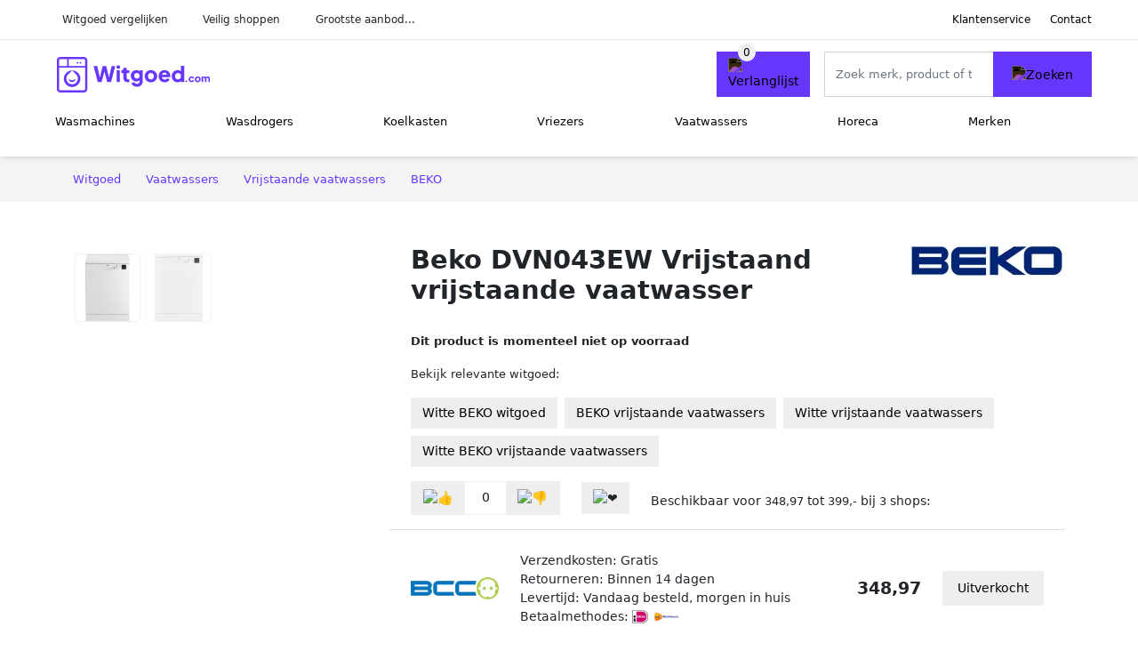

--- FILE ---
content_type: text/html; charset=UTF-8
request_url: https://witgoed.com/product/beko-vaatwasser-dvn043ew-5-96
body_size: 7660
content:
<!DOCTYPE html>
<html lang="nl-NL">
<head>
    <meta charset="UTF-8">

    <link rel="dns-prefetch" href="https://www.googletagmanager.com">
    <link rel="dns-prefetch" href="https://www.google-analytics.com">
    <link rel="dns-prefetch" href="https://fonts.gstatic.com">
    <link rel="preload" href="https://wct-2.com/wct.js" as="script">
    <link rel="preconnect" href="https://www.googletagmanager.com">
    <link rel="preconnect" href="https://www.google-analytics.com">

    <meta http-equiv="X-UA-Compatible" content="IE=edge">
    <meta name="viewport" content="width=device-width, initial-scale=1.0, minimum-scale=1.0, maximum-scale=5.0, user-scalable=yes">
    <title>Beko DVN043EW Vrijstaand vrijstaande vaatwasser - Witgoed.com</title>
    <meta name="robots" content="index,follow">
    <link rel="icon" href="/favicon.ico">

    
	<meta name="description" content="De vrijstaande vaatwasser DVN043EW van Beko met ruimte voor 13 couverts is een prima toevoeging aan je keuken. Stel het programma uit tot een later…">
	<link rel="canonical" href="https://witgoed.com/product/beko-vaatwasser-dvn043ew-5-96">
    <link rel="stylesheet" type="text/css" href="/resources/css/app.css?v=3.1.1" media="all" />
    
    <link rel="stylesheet" href="/resources/css/products.css?v=3.1.1">
        <link rel="dns-prefetch" href="https://www.googletagmanager.com">
        <script>
            (function(w, d, s, l, i) {
                w[l] = w[l] || [];
                w[l].push({
                    'gtm.start': new Date().getTime(),
                    event: 'gtm.js'
                });
                var f = d.getElementsByTagName(s)[0],
                    j = d.createElement(s),
                    dl = l != 'dataLayer' ? '&l=' + l : '';
                j.async = true;
                j.src =
                    'https://www.googletagmanager.com/gtm.js?id=' + i + dl;
                f.parentNode.insertBefore(j, f);
            })(window, document, 'script', 'dataLayer', 'GTM-TPSTLFB');
        </script>
    
    <style>
         :root {
            --primary: 103, 55, 255;
            --primary-dark-theme: 181, 133, 255;
            --link-dark-theme: 181, 133, 255;
        }
    </style>

    

    <script type="text/javascript">
        (function(w, c, t, u) {
            w._wct = w._wct || {};
            w._wct = u;
            var s = c.createElement(t);
            s.type = 'text/javascript';
            s.async = true;
            s.src = 'https://wct-2.com/wct.js';
            var r = c.getElementsByTagName(t)[0];
            r.parentNode.insertBefore(s, r);
        }(window, document, 'script', {
            'uid': 'cVaViC',
            'google_tracking_id': '',
            'proxy': 'https://wct-2.com'
        }));
    </script>

    <meta property="og:title" content="Beko DVN043EW Vrijstaand vrijstaande vaatwasser…" />
    <meta property="og:description" content="De vrijstaande vaatwasser DVN043EW van Beko met ruimte voor 13…" />
        <meta property="og:site_name" content="Witgoed.com" />
    <meta property="og:url" content="https://witgoed.com/product/beko-vaatwasser-dvn043ew-5-96" />

    
    <base href="https://witgoed.com/">
</head>

<body class="v3 site-appliance page-product ">
    <noscript><iframe src="https://www.googletagmanager.com/ns.html?id=GTM-TPSTLFB" height="0" width="0" style="display:none;visibility:hidden"></iframe></noscript>    <div class="navbar d-none d-lg-flex navbar-expand-lg" id="navbar-top">
        <div class="container-fluid">
            <ul class="navbar-nav ul-checks">
                
                                <li class="nav-item">Witgoed vergelijken</li>
                                <li class="nav-item">Veilig  shoppen</li>
                                <li class="nav-item">Grootste aanbod...</li>            </ul>
            <ul class="navbar-nav ms-auto">
                <li class="nav-item"><a rel="nofollow" class="nav-link" href="/klantenservice">Klantenservice</a></li>
                <li class="nav-item"><a rel="nofollow" class="nav-link" href="/klantenservice/contact">Contact</a></li>
                            </ul>
        </div>
    </div>

    <nav class="navbar navbar-expand-lg navbar-light" id="navbar-main">
        <div class="container-fluid">
            <button id="menu-toggler" class="navbar-toggler" type="button" aria-label="Toggle navigation">
                <span class="navbar-toggler-icon"></span>
            </button>
            <a class="navbar-brand" href="https://witgoed.com/">
                <img src="/resources/img/witgoed-logo.svg" alt="Witgoed.com" class="img-fluid" width="196px" height="30px">            </a>
                            <span class="btn btn-primary me-3 btn-wishlist mobile" data-route="/verlanglijst" title="Verlanglijst">
                    <img src="/resources/img/fas/heart.svg" alt="Verlanglijst" class="icon invert">
                </span>
                        <div class="collapse navbar-collapse" id="navbar-menu">
                <ul class="navbar-nav me-auto my-2 my-lg-0 navbar-nav-scroll">
                    <li class="nav-item dropdown"><a class="nav-link" href="/wasmachines" >Wasmachines</a>            <button class="nav-link dropdown-toggle btn btn-light" role="button" data-bs-toggle="dropdown" aria-expanded="false">
                <img src="/resources/img/far/chevron-down.svg" alt="⬇️" class="icon">
            </button>

                            <ul id="dropdown-master1" class="dropdown-menu full-width-dropdown p-0">
                    <div class="container d-flex d-md-block h-100">
                        <ul style="columns: 4;">
                            <li><a href="bovenlader-wasmachines">Bovenlader wasmachines</a></li><li><a href="voorlader-wasmachines">Voorlader wasmachines</a></li><li><a href="was-droogcombinaties">Was-droogcombinaties</a></li>                        </ul>
                    </div>
                </ul>
                </li><li class="nav-item dropdown"><a class="nav-link" href="/wasdrogers" >Wasdrogers</a>            <button class="nav-link dropdown-toggle btn btn-light" role="button" data-bs-toggle="dropdown" aria-expanded="false">
                <img src="/resources/img/far/chevron-down.svg" alt="⬇️" class="icon">
            </button>

                            <ul id="dropdown-master2" class="dropdown-menu full-width-dropdown p-0">
                    <div class="container d-flex d-md-block h-100">
                        <ul style="columns: 4;">
                            <li><a href="afvoerdrogers">Afvoerdrogers</a></li><li><a href="condensdrogers">Condensdrogers</a></li><li><a href="droogkasten">Droogkasten</a></li><li><a href="warmtepompdrogers">Warmtepompdrogers</a></li>                        </ul>
                    </div>
                </ul>
                </li><li class="nav-item dropdown"><a class="nav-link" href="/koelkasten" >Koelkasten</a>            <button class="nav-link dropdown-toggle btn btn-light" role="button" data-bs-toggle="dropdown" aria-expanded="false">
                <img src="/resources/img/far/chevron-down.svg" alt="⬇️" class="icon">
            </button>

                            <ul id="dropdown-master3" class="dropdown-menu full-width-dropdown p-0">
                    <div class="container d-flex d-md-block h-100">
                        <ul style="columns: 4;">
                            <li><a href="amerikaanse-koelkasten">Amerikaanse koelkasten</a></li><li><a href="inbouw-koelkasten">Inbouw koelkasten</a></li><li><a href="kastmodel-koelkasten">Kastmodel koelkasten</a></li><li><a href="koel-vriescombinaties">Koel vriescombinaties</a></li><li><a href="koelboxen">Koelboxen</a></li><li><a href="koelkasten-met-vriesvak">Koelkasten met vriesvak</a></li><li><a href="mini-koelkasten">Mini koelkasten</a></li><li><a href="tafelmodel-koelkasten">Tafelmodel koelkasten</a></li><li><a href="vrijstaande-koelkasten">Vrijstaande koelkasten</a></li><li><a href="wijnkoelkasten">Wijnkoelkasten</a></li>                        </ul>
                    </div>
                </ul>
                </li><li class="nav-item dropdown"><a class="nav-link" href="/vriezers" >Vriezers</a>            <button class="nav-link dropdown-toggle btn btn-light" role="button" data-bs-toggle="dropdown" aria-expanded="false">
                <img src="/resources/img/far/chevron-down.svg" alt="⬇️" class="icon">
            </button>

                            <ul id="dropdown-master4" class="dropdown-menu full-width-dropdown p-0">
                    <div class="container d-flex d-md-block h-100">
                        <ul style="columns: 4;">
                            <li><a href="inbouw-vriezers">Inbouw vriezers</a></li><li><a href="mini-vriezers">Mini vriezers</a></li><li><a href="onderbouw-vriezers">Onderbouw vriezers</a></li><li><a href="tafelmodel-vriezers">Tafelmodel vriezers</a></li><li><a href="vrieskasten">Vrieskasten</a></li><li><a href="vrieskisten">Vrieskisten</a></li>                        </ul>
                    </div>
                </ul>
                </li><li class="nav-item dropdown"><a class="nav-link" href="/vaatwassers" >Vaatwassers</a>            <button class="nav-link dropdown-toggle btn btn-light" role="button" data-bs-toggle="dropdown" aria-expanded="false">
                <img src="/resources/img/far/chevron-down.svg" alt="⬇️" class="icon">
            </button>

                            <ul id="dropdown-master5" class="dropdown-menu full-width-dropdown p-0">
                    <div class="container d-flex d-md-block h-100">
                        <ul style="columns: 4;">
                            <li><a href="inbouw-vaatwassers">Inbouw vaatwassers</a></li><li><a href="vaatwassers-onderbouw">Vaatwassers onderbouw</a></li><li><a href="vrijstaande-vaatwassers">Vrijstaande vaatwassers</a></li>                        </ul>
                    </div>
                </ul>
                </li><li class="nav-item dropdown"><a class="nav-link" href="/horeca" >Horeca</a>            <button class="nav-link dropdown-toggle btn btn-light" role="button" data-bs-toggle="dropdown" aria-expanded="false">
                <img src="/resources/img/far/chevron-down.svg" alt="⬇️" class="icon">
            </button>

                            <ul id="dropdown-master6" class="dropdown-menu full-width-dropdown p-0">
                    <div class="container d-flex d-md-block h-100">
                        <ul style="columns: 4;">
                            <li><a href="barkoeling">Barkoeling</a></li><li><a href="bovenlader-koelkasten">Bovenlader koelkasten</a></li><li><a href="glasdeur-koelkasten">Glasdeur koelkasten</a></li><li><a href="horeca-koelkasten">Horeca koelkasten</a></li><li><a href="horeca-vrieskasten">Horeca vrieskasten</a></li><li><a href="koelvitrines">Koelvitrines</a></li><li><a href="koelwerkbanken">Koelwerkbanken</a></li><li><a href="saladettes">Saladettes</a></li><li><a href="schepijsvitrines">Schepijsvitrines</a></li><li><a href="vrieswerkbanken">Vrieswerkbanken</a></li><li><a href="warmhoudkasten">Warmhoudkasten</a></li>                        </ul>
                    </div>
                </ul>
                </li><li class="nav-item "><a class="nav-link" href="/merken" >Merken</a></li>                </ul>

                                    <form id="searchbox" class="position-relative d-none d-lg-flex" method="GET" action="/zoeken">
                                                                        <span class="btn btn-primary me-3 btn-wishlist" data-route="/verlanglijst" title="Verlanglijst">
                            <img src="/resources/img/fas/heart.svg" alt="Verlanglijst" class="icon invert">
                        </span>
                        <div class="input-group input-group-border">
                                                        <input class="form-control main-search" type="search" name="q" autocomplete="off" placeholder="Zoek merk, product of trefwoord.." aria-label="Search" value="">
                            <button class="btn btn-primary" type="submit"><img src="/resources/img/fas/search.svg" alt="Zoeken" class="icon invert"></button>
                        </div>
                    </form>
                            </div>

        </div>
        <div id="navbar-full" class="container-fluid"></div>
    </nav>

    <form id="menu-searchbar" class="position-relative d-block d-lg-none p-2" method="GET" action="/zoeken">
        <div class="input-group mt-1">
            <input class="form-control main-search" type="search" name="q" autocomplete="off" placeholder="Zoek merk, product of trefwoord.." aria-label="Search" value="">
            <button class="btn btn-primary" type="submit"><img src="/resources/img/fas/search.svg" alt="Zoeken" class="icon invert"></button>
        </div>
    </form><section class="section-breadcrumb">
    <div class="container">
        <nav aria-label="breadcrumb">
            <ol class="breadcrumb" itemscope itemtype="http://schema.org/BreadcrumbList">
                <li itemprop="itemListElement" itemscope itemtype="http://schema.org/ListItem" class="breadcrumb-item"><a itemprop="item" href="/"><span itemprop="name">Witgoed</span><meta itemprop="position" content="1"></a></li>
<li itemprop="itemListElement" itemscope itemtype="http://schema.org/ListItem" class="breadcrumb-item"><a itemprop="item" href="vaatwassers"><span itemprop="name">Vaatwassers</span><meta itemprop="position" content="2"></a></li>
<li itemprop="itemListElement" itemscope itemtype="http://schema.org/ListItem" class="breadcrumb-item"><a itemprop="item" href="vrijstaande-vaatwassers"><span itemprop="name">Vrijstaande vaatwassers</span><meta itemprop="position" content="3"></a></li>
<li itemprop="itemListElement" itemscope itemtype="http://schema.org/ListItem" class="breadcrumb-item"><a itemprop="item" href="beko"><span itemprop="name">BEKO</span><meta itemprop="position" content="4"></a></li>
            </ol>
        </nav>
    </div>
</section>
<div itemscope itemtype=" http://schema.org/Product">
 <link itemprop="itemCondition" href="http://schema.org/NewCondition" />

 <section class="container section-product-detail mt-1 mt-lg-5">
 <div class="row">
 <div class="col-lg-4 col-sm-12 mb-1 mb-lg-5">
 <div class="product-sliders">
 <div class="product-slider">
 <picture class="img-fluid slide active" ss-max="595"><source media="(min-width: 0px) and (max-width: 412px)" srcset="/images/products/bcc/beko-vaatwasser-dvn043ew-96.jpg?width=330 1x, /images/products/bcc/beko-vaatwasser-dvn043ew-96.jpg?width=390 2x"><source media="(min-width: 412px) and (max-width: 480px)" srcset="/images/products/bcc/beko-vaatwasser-dvn043ew-96.jpg?width=360 1x, /images/products/bcc/beko-vaatwasser-dvn043ew-96.jpg?width=460 2x"><source media="(min-width: 480px)" srcset="/images/products/bcc/beko-vaatwasser-dvn043ew-96.jpg?width=400 1x, /images/products/bcc/beko-vaatwasser-dvn043ew-96.jpg?width=595 2x"><img width="190" height="250" src="/images/products/bcc/beko-vaatwasser-dvn043ew-96.jpg" alt="Beko DVN043EW Vrijstaand vrijstaande vaatwasser - Foto 1" loading="eager"></picture><picture class="img-fluid slide " ss-max="574"><source media="(min-width: 0px) and (max-width: 412px)" srcset="/images/products/coolblue/beko-dvn043ew-vrijstaand-vrijstaande-vaatwasser-529.jpg?width=330 1x, /images/products/coolblue/beko-dvn043ew-vrijstaand-vrijstaande-vaatwasser-529.jpg?width=390 2x"><source media="(min-width: 412px) and (max-width: 480px)" srcset="/images/products/coolblue/beko-dvn043ew-vrijstaand-vrijstaande-vaatwasser-529.jpg?width=360 1x, /images/products/coolblue/beko-dvn043ew-vrijstaand-vrijstaande-vaatwasser-529.jpg?width=460 2x"><source media="(min-width: 480px)" srcset="/images/products/coolblue/beko-dvn043ew-vrijstaand-vrijstaande-vaatwasser-529.jpg?width=400 1x, /images/products/coolblue/beko-dvn043ew-vrijstaand-vrijstaande-vaatwasser-529.jpg?width=574 2x"><img width="190" height="250" src="/images/products/coolblue/beko-dvn043ew-vrijstaand-vrijstaande-vaatwasser-529.jpg" alt="Beko DVN043EW Vrijstaand vrijstaande vaatwasser - Foto 2" loading="lazy"></picture> <button type="button" class="btn btn-light btn-slide-prev"><img class="icon" src="/resources/img/fas/chevron-left.svg" alt="⬅️"></button><button type="button" class="btn btn-light btn-slide-next"><img class="icon" src="/resources/img/fas/chevron-right.svg" alt="➡️"></button> <button type="button" class="btn btn-light btn-slide-fullscreen">
 <img class="icon" src="/resources/img/fas/search.svg" alt="Fullscreen openen">
 <img class="icon" src="/resources/img/fas/xmark-large.svg" alt="Fullscreen sluiten">
 </button>
 </div>
 <div class="product-slider-thumbs"><picture class="img-fluid slide active" ss-max="595"><source media="(min-width: 0px)" srcset="/images/products/bcc/beko-vaatwasser-dvn043ew-96.jpg?width=90 1x, /images/products/bcc/beko-vaatwasser-dvn043ew-96.jpg?width=180 2x"><img width="190" height="250" src="/images/products/bcc/beko-vaatwasser-dvn043ew-96.jpg" alt="Beko DVN043EW Vrijstaand vrijstaande vaatwasser - Thumbnail 1"></picture><picture class="img-fluid slide " ss-max="574"><source media="(min-width: 0px)" srcset="/images/products/coolblue/beko-dvn043ew-vrijstaand-vrijstaande-vaatwasser-529.jpg?width=90 1x, /images/products/coolblue/beko-dvn043ew-vrijstaand-vrijstaande-vaatwasser-529.jpg?width=180 2x"><img width="190" height="250" src="/images/products/coolblue/beko-dvn043ew-vrijstaand-vrijstaande-vaatwasser-529.jpg" alt="Beko DVN043EW Vrijstaand vrijstaande vaatwasser - Thumbnail 2"></picture></div> </div>
 </div>
 <div class="col-lg-8 col-sm-12 mb-3 mb-lg-5">
 <div class="row">
 <div class="col">
 <h1 itemprop="name">Beko DVN043EW Vrijstaand vrijstaande vaatwasser</h1>
 </div>
 <div class="col-12 col-lg-auto">
 
 <a href="/beko">
 <img width="175" height="100" src="/images/brands/beko-logo.jpg?long=175" alt="BEKO logo" class="product-brand-logo">
 </a>
 </div>
 </div>

 <br><p><strong>Dit product is momenteel niet op voorraad</strong></p><p>Bekijk relevante witgoed:</p><a class="btn btn-light mb-2 me-2" href="/beko?color=wit">Witte BEKO witgoed</a><a class="btn btn-light mb-2 me-2" href="/beko/vrijstaande-vaatwassers">BEKO vrijstaande vaatwassers</a><a class="btn btn-light mb-2 me-2" href="/vrijstaande-vaatwassers?color=wit">Witte vrijstaande vaatwassers</a><a class="btn btn-light mb-2 me-2" href="/beko/vrijstaande-vaatwassers?color=wit">Witte BEKO vrijstaande vaatwassers</a><div itemprop="offers" itemscope itemtype="https://schema.org/AggregateOffer"><div class="row align-items-center mt-2">
 <div class="col-auto">
 <div class="input-group input-group-votes">
 <button type="button" title="Omhoog stemmen" class="btn btn-light" data-id="5-96" data-selected="false" data-vote-up>
 <img class="icon" src="/resources/img/fas/thumbs-up.svg" alt="👍">
 </button>
 <div class="input-group-text" data-vote-sum>0</div>
 <button type="button" title="Omlaag stemmen" class="btn btn-light" data-id="5-96" data-selected="false" data-vote-down>
 <img class="icon" src="/resources/img/fas/thumbs-down.svg" alt="👎">
 </button>
 </div>
 </div>
 <div class="col-auto">
 <button type="button" title="Toevoegen aan verlanglijst" class="btn btn-heart" data-id="5-96" data-wishlist-listener>
 <img class="icon" src="/resources/img/fas/heart.svg" alt="❤️">
 </button>
 </div><div class="col-auto mt-2 mt-mb-0">Beschikbaar voor <span itemprop="lowPrice" itemtype="number" content="348.97">348,97</span> tot <span itemprop="highPrice" itemtype="number" content="399.00">399,-</span> bij <span itemprop="offerCount" itemtype="number">3</span> shops:<meta itemprop="priceCurrency" content="EUR"/></div> <div class="row row-shop gx-2 gx-sm-4" data-load="[base64]" itemprop="offers" itemscope itemtype="https://schema.org/Offer">
 <link itemprop="availability" href="https://schema.org/OutOfStock" />
 <link itemprop="itemCondition" href="http://schema.org/NewCondition" />
 <meta itemprop="priceCurrency" content="EUR" />

 <div class="col col-sm-3 col-md-2 col-lg-2 ps-logo" itemprop="seller" itemscope="itemscope" itemtype="http://schema.org/Organization">
 <img width=" 125" height="125" loading="lazy" src="/images/shops/bcc-logo.png?long=125" alt="BCC" itemprop="logo">
 <meta itemprop="name" content="BCC" />
 </div>
 <div class="col ps-details">
 <div class="ps-shipping">
 Verzendkosten: Gratis </div>
 <div class="ps-retour">
 Retourneren: Binnen 14 dagen </div>
 <div class="ps-delivery">
 Levertijd: Vandaag besteld, morgen in huis </div>
 <div class="ps-payment">
 Betaalmethodes:
 <img loading="lazy" class="img-fluid" 
 width="18" height="15"
 src="/resources/img/payment/ideal.png" 
 alt="iDEAL"><img loading="lazy" class="img-fluid" 
 width="27" height="15"
 src="/resources/img/payment/rembours.png" 
 alt="Rembours"> </div>
 </div>

 <div class="col-auto ps-prices">
 <span class="price" itemprop="price" content="348.97">348,97</span>
 </div>
 <div class="col-auto ps-button">
 <button class="btn btn-lg btn-light product-button">Uitverkocht</button> </div>
 </div>
 <div class="row row-shop gx-2 gx-sm-4" data-load="[base64]" itemprop="offers" itemscope itemtype="https://schema.org/Offer">
 <link itemprop="availability" href="https://schema.org/OutOfStock" />
 <link itemprop="itemCondition" href="http://schema.org/NewCondition" />
 <meta itemprop="priceCurrency" content="EUR" />

 <div class="col col-sm-3 col-md-2 col-lg-2 ps-logo" itemprop="seller" itemscope="itemscope" itemtype="http://schema.org/Organization">
 <img width=" 125" height="125" loading="lazy" src="/images/shops/bolcom-logo.jpg?long=125" alt="Bol.com" itemprop="logo">
 <meta itemprop="name" content="Bol.com" />
 </div>
 <div class="col ps-details">
 <div class="ps-shipping">
 Verzendkosten: Gratis (vanaf €20) </div>
 <div class="ps-retour">
 Retourneren: Gratis </div>
 <div class="ps-delivery">
 Levertijd: 1-2 werkdagen </div>
 <div class="ps-payment">
 Betaalmethodes:
 <img loading="lazy" class="img-fluid" 
 width="18" height="15"
 src="/resources/img/payment/ideal.png" 
 alt="iDEAL"><img loading="lazy" class="img-fluid" 
 width="15" height="15"
 src="/resources/img/payment/afterpay.png" 
 alt="Afterpay"><img loading="lazy" class="img-fluid" 
 width="25" height="15"
 src="/resources/img/payment/visa.png" 
 alt="Visa"><img loading="lazy" class="img-fluid" 
 width="22" height="15"
 src="/resources/img/payment/mastercard.png" 
 alt="Mastercard"><img loading="lazy" class="img-fluid" 
 width="25" height="15"
 src="/resources/img/payment/iban.png" 
 alt="IBAN"><img loading="lazy" class="img-fluid" 
 width="25" height="15"
 src="/resources/img/payment/bancontant.png" 
 alt="Bancontant"><img loading="lazy" class="img-fluid" 
 width="15" height="15"
 src="/resources/img/payment/americanexpress.png" 
 alt="American Express"> </div>
 </div>

 <div class="col-auto ps-prices">
 <span class="price-old">419,-</span> &nbsp; <span class="price" itemprop="price" content="379.90">379,90</span>
 </div>
 <div class="col-auto ps-button">
 <button class="btn btn-lg btn-light product-button">Uitverkocht</button> </div>
 </div>
 <div class="row row-shop gx-2 gx-sm-4" data-load="[base64]" itemprop="offers" itemscope itemtype="https://schema.org/Offer">
 <link itemprop="availability" href="https://schema.org/OutOfStock" />
 <link itemprop="itemCondition" href="http://schema.org/NewCondition" />
 <meta itemprop="priceCurrency" content="EUR" />

 <div class="col col-sm-3 col-md-2 col-lg-2 ps-logo" itemprop="seller" itemscope="itemscope" itemtype="http://schema.org/Organization">
 <img width=" 125" height="125" loading="lazy" src="/images/shops/coolblue-logo.png?long=125" alt="Coolblue" itemprop="logo">
 <meta itemprop="name" content="Coolblue" />
 </div>
 <div class="col ps-details">
 <div class="ps-shipping">
 Verzendkosten: Gratis verzending </div>
 <div class="ps-retour">
 Retourneren: Gratis retour </div>
 <div class="ps-delivery">
 Levertijd: Voor 23:59 besteld, morgen in huis </div>
 <div class="ps-payment">
 Betaalmethodes:
 <img loading="lazy" class="img-fluid" 
 width="18" height="15"
 src="/resources/img/payment/ideal.png" 
 alt="iDEAL"><img loading="lazy" class="img-fluid" 
 width="13" height="15"
 src="/resources/img/payment/paypal.png" 
 alt="PayPal"> </div>
 </div>

 <div class="col-auto ps-prices">
 <span class="price" itemprop="price" content="399.00">399,-</span>
 </div>
 <div class="col-auto ps-button">
 <button class="btn btn-lg btn-light product-button">Uitverkocht</button> </div>
 </div>
 </div> </div>
 </div>
 </section>

 <section class="section-related-products container mt-1 mt-lg-3 mb-3 mb-lg-5">
 <div class="h2">Vergelijkbare producten</div>
 <div class="row g-3">
 <a href="/product/beko-vaatwasser-dvn043ex-5-449" class="col-product " data-id="5-449"><span class="badge bg-primary">20%</span><picture class="img" ss-max="593"><source media="(min-width: 0px) and (max-width: 480px)" srcset="/images/products/bcc/beko-vaatwasser-dvn043ex-449.jpg?width=200 1x, /images/products/bcc/beko-vaatwasser-dvn043ex-449.jpg?width=400 2x"><source media="(min-width: 480px)" srcset="/images/products/bcc/beko-vaatwasser-dvn043ex-449.jpg?width=300 1x, /images/products/bcc/beko-vaatwasser-dvn043ex-449.jpg?width=593 2x"><img width="190" height="250" src="/images/products/bcc/beko-vaatwasser-dvn043ex-449.jpg" alt="Beko DVN043EX Vrijstaand vrijstaande vaatwasser" loading="lazy"></picture><span class="p-name">Beko DVN043EX Vrijstaand vrijstaande vaatwasser</span><span class="p-shops">1 webshop</span><span class="p-price"><span class="p-price-old">&euro; 499,-</span> &euro; 399,-</span></a><a href="/product/beko-gno5322wdxpn-amerikaanse-koelkast-grijs-3-4702" class="col-product " data-id="3-4702"><span class="badge bg-primary">1%</span><picture class="img" ss-max="464"><source media="(min-width: 0px)" srcset="/images/products/expert/beko-gno5322wdxpn-amerikaanse-koelkast-grijs-4702-5l.jpg?width=300 1x, /images/products/expert/beko-gno5322wdxpn-amerikaanse-koelkast-grijs-4702-5l.jpg?width=464 2x"><img width="190" height="250" src="/images/products/expert/beko-gno5322wdxpn-amerikaanse-koelkast-grijs-4702-5l.jpg" alt="Beko GNO5322WDXPN Amerikaanse koelkast Water Dispenser" loading="lazy"></picture><span class="p-name">Beko GNO5322WDXPN Amerikaanse koelkast Water Dispenser</span><span class="p-shops">3 webshops</span><span class="p-price"><span class="p-price-old">&euro; 679,-</span> &euro; 668,54</span></a><a href="/product/beko-bm5wfu6941b-wasmachine-wit-3-4686" class="col-product " data-id="3-4686"><span class="badge bg-primary">10%</span><picture class="img" ss-max="601"><source media="(min-width: 0px) and (max-width: 480px)" srcset="/images/products/ep/beko-bm5wfu6941b-wasmachine-3484-1q.jpg?width=200 1x, /images/products/ep/beko-bm5wfu6941b-wasmachine-3484-1q.jpg?width=400 2x"><source media="(min-width: 480px)" srcset="/images/products/ep/beko-bm5wfu6941b-wasmachine-3484-1q.jpg?width=300 1x, /images/products/ep/beko-bm5wfu6941b-wasmachine-3484-1q.jpg?width=600 2x"><img width="190" height="250" src="/images/products/ep/beko-bm5wfu6941b-wasmachine-3484-1q.jpg" alt="Beko Wasmachine BM5WFU6941B 9kg" loading="lazy"></picture><span class="p-name">Beko Wasmachine BM5WFU6941B 9kg</span><span class="p-shops">3 webshops</span><span class="p-price"><span class="p-price-old">&euro; 587,95</span> &euro; 527,-</span></a><a href="/product/beko-b7rmlne446zxp-koelkast-zonder-vriesvak-zilver-3-4613" class="col-product " data-id="3-4613"><picture class="img" ss-max="294"><source media="(min-width: 0px)" srcset="/images/products/expert/beko-b7rmlne446zxp-koelkast-zonder-vriesvak-zilver-4613-9f.jpg?width=294 1x, /images/products/expert/beko-b7rmlne446zxp-koelkast-zonder-vriesvak-zilver-4613-9f.jpg?width=294 2x"><img width="190" height="250" src="/images/products/expert/beko-b7rmlne446zxp-koelkast-zonder-vriesvak-zilver-4613-9f.jpg" alt="Beko B7RMLNE446ZXP 365 l No Frost system SN-T 35 dB C Roestvrijstaal" loading="lazy"></picture><span class="p-name">Beko B7RMLNE446ZXP 365 l No Frost system SN-T 35 dB C Roestvrijstaal</span><span class="p-shops">3 webshops</span><span class="p-price">&euro; 599,90</span></a><a href="/product/beko-bm3t3823b-warmtepompdroger-4-3254" class="col-product " data-id="4-3254"><span class="badge bg-primary">12%</span><picture class="img" ss-max="655"><source media="(min-width: 0px) and (max-width: 480px)" srcset="/images/products/expert/beko-bm3t3823b-warmtepompdroger-wit-4572-5q.jpg?width=200 1x, /images/products/expert/beko-bm3t3823b-warmtepompdroger-wit-4572-5q.jpg?width=400 2x"><source media="(min-width: 480px)" srcset="/images/products/expert/beko-bm3t3823b-warmtepompdroger-wit-4572-5q.jpg?width=300 1x, /images/products/expert/beko-bm3t3823b-warmtepompdroger-wit-4572-5q.jpg?width=600 2x"><img width="190" height="250" src="/images/products/expert/beko-bm3t3823b-warmtepompdroger-wit-4572-5q.jpg" alt="Beko 8 kg A++ 64 dBA 220.2 kWh 64 dBA 230 240 V 50 Hz Warmtepomp Wit" loading="lazy"></picture><span class="p-name">Beko 8 kg A++ 64 dBA 220.2 kWh 64 dBA 230 240 V 50 Hz Warmtepomp Wit</span><span class="p-shops">3 webshops</span><span class="p-price"><span class="p-price-old">&euro; 524,95</span> &euro; 459,-</span></a><a href="/product/beko-blsa210m4sn-inbouw-koelkast-4-2851" class="col-product " data-id="4-2851"><picture class="img" ss-max="614"><source media="(min-width: 0px) and (max-width: 480px)" srcset="/images/products/bolcom/beko-blsa210m4sn-inbouwkoelkast-121-5cm-sleepdeur-38286-1r.jpg?width=200 1x, /images/products/bolcom/beko-blsa210m4sn-inbouwkoelkast-121-5cm-sleepdeur-38286-1r.jpg?width=400 2x"><source media="(min-width: 480px)" srcset="/images/products/bolcom/beko-blsa210m4sn-inbouwkoelkast-121-5cm-sleepdeur-38286-1r.jpg?width=300 1x, /images/products/bolcom/beko-blsa210m4sn-inbouwkoelkast-121-5cm-sleepdeur-38286-1r.jpg?width=600 2x"><img width="190" height="250" src="/images/products/bolcom/beko-blsa210m4sn-inbouwkoelkast-121-5cm-sleepdeur-38286-1r.jpg" alt="Beko BLSA210M4SN Inbouwkoelkast 121 5cm Sleepdeur" loading="lazy"></picture><span class="p-name">Beko BLSA210M4SN Inbouwkoelkast 121 5cm Sleepdeur</span><span class="p-shops">3 webshops</span><span class="p-price">&euro; 439,-</span></a><a href="/product/beko-bm1wfu3842w-wasmachine-4-2812" class="col-product " data-id="4-2812"><picture class="img" ss-max="600"><source media="(min-width: 0px) and (max-width: 480px)" srcset="/images/products/ep/beko-bm1wfu3842w-wasmachine-2812-1n.jpg?width=200 1x, /images/products/ep/beko-bm1wfu3842w-wasmachine-2812-1n.jpg?width=400 2x"><source media="(min-width: 480px)" srcset="/images/products/ep/beko-bm1wfu3842w-wasmachine-2812-1n.jpg?width=300 1x, /images/products/ep/beko-bm1wfu3842w-wasmachine-2812-1n.jpg?width=600 2x"><img width="190" height="250" src="/images/products/ep/beko-bm1wfu3842w-wasmachine-2812-1n.jpg" alt="Beko Wasmachine BM1WFU3842W | Wasmachines | Huishouden&amp;Woning Wassen&amp;Drogen | 8690842653728" loading="lazy"></picture><span class="p-name">Beko Wasmachine BM1WFU3842W | Wasmachines | Huishouden&amp;Woning Wassen&amp;Drogen | 8690842653728</span><span class="p-shops">3 webshops</span><span class="p-price">&euro; 455,85</span></a><a href="/product/beko-bm3wft3841b-wasmachine-wit-3-4081" class="col-product " data-id="3-4081"><span class="badge bg-primary">12%</span><picture class="img" ss-max="654"><source media="(min-width: 0px) and (max-width: 480px)" srcset="/images/products/expert/beko-bm3wft3841b-wasmachine-wit-4081-6r.jpg?width=200 1x, /images/products/expert/beko-bm3wft3841b-wasmachine-wit-4081-6r.jpg?width=400 2x"><source media="(min-width: 480px)" srcset="/images/products/expert/beko-bm3wft3841b-wasmachine-wit-4081-6r.jpg?width=300 1x, /images/products/expert/beko-bm3wft3841b-wasmachine-wit-4081-6r.jpg?width=600 2x"><img width="190" height="250" src="/images/products/expert/beko-bm3wft3841b-wasmachine-wit-4081-6r.jpg" alt="Beko b300 BM3WFT3841B wasmachine Voorbelading 8 kg 1351 RPM Wit" loading="lazy"></picture><span class="p-name">Beko b300 BM3WFT3841B wasmachine Voorbelading 8 kg 1351 RPM Wit</span><span class="p-shops">3 webshops</span><span class="p-price"><span class="p-price-old">&euro; 449,-</span> &euro; 395,-</span></a><a href="/product/beko-bm3wfu41041b-energyspin-vrijstaande-wasmachine-voorlader-7-1663" class="col-product " data-id="7-1663"><span class="badge bg-primary">7%</span><picture class="img" ss-max="601"><source media="(min-width: 0px) and (max-width: 480px)" srcset="/images/products/ep/beko-bm3wfu41041b-vrijstaande-wasmachine-2641-1o.jpg?width=200 1x, /images/products/ep/beko-bm3wfu41041b-vrijstaande-wasmachine-2641-1o.jpg?width=400 2x"><source media="(min-width: 480px)" srcset="/images/products/ep/beko-bm3wfu41041b-vrijstaande-wasmachine-2641-1o.jpg?width=300 1x, /images/products/ep/beko-bm3wfu41041b-vrijstaande-wasmachine-2641-1o.jpg?width=600 2x"><img width="190" height="250" src="/images/products/ep/beko-bm3wfu41041b-vrijstaande-wasmachine-2641-1o.jpg" alt="Beko BM3WFU41041B EnergySpin vrijstaande wasmachine voorlader" loading="lazy"></picture><span class="p-name">Beko BM3WFU41041B EnergySpin vrijstaande wasmachine voorlader</span><span class="p-shops">3 webshops</span><span class="p-price"><span class="p-price-old">&euro; 569,-</span> &euro; 529,-</span></a><a href="/product/beko-gno46623mxpn-amerikaanse-koelkast-3-3705" class="col-product " data-id="3-3705"><span class="badge bg-primary">22%</span><picture class="img" ss-max="520"><source media="(min-width: 0px) and (max-width: 480px)" srcset="/images/products/bolcom/beko-gno46623mxpn-amerikaanse-koelkast-vrijstaand-466-l-d-roestvrijstaal-35818-1s.jpg?width=200 1x, /images/products/bolcom/beko-gno46623mxpn-amerikaanse-koelkast-vrijstaand-466-l-d-roestvrijstaal-35818-1s.jpg?width=400 2x"><source media="(min-width: 480px)" srcset="/images/products/bolcom/beko-gno46623mxpn-amerikaanse-koelkast-vrijstaand-466-l-d-roestvrijstaal-35818-1s.jpg?width=300 1x, /images/products/bolcom/beko-gno46623mxpn-amerikaanse-koelkast-vrijstaand-466-l-d-roestvrijstaal-35818-1s.jpg?width=520 2x"><img width="190" height="250" src="/images/products/bolcom/beko-gno46623mxpn-amerikaanse-koelkast-vrijstaand-466-l-d-roestvrijstaal-35818-1s.jpg" alt="Beko GNO46623MXPN Amerikaanse Koel-vriescombinatie No Frost Vrijstaand 180 x 79 cm RVS Inox 466 Liter Label D" loading="lazy"></picture><span class="p-name">Beko GNO46623MXPN Amerikaanse Koel-vriescombinatie No Frost Vrijstaand 180 x 79 cm RVS Inox 466 Liter Label D</span><span class="p-shops">4 webshops</span><span class="p-price"><span class="p-price-old">&euro; 1.099,-</span> &euro; 849,-</span></a> </div>
 </section>
 
 <section class="container section-product-info">
 <div>
 <h2>Specificaties</h2>
 <table class="table table-sm">
 <tbody>
 
 <tr>
 <th>Merk</th>
 <td itemprop="brand" itemtype="https://schema.org/Brand" itemscope>
 <a href="/beko">
 <span itemprop="name">BEKO</span>
 </a>
 </td>
 </tr><tr><th>Kleur</th><td><span class="badge text-dark border" style="background: #ffffff; ">Wit</span> </td></tr>
 <tr>
 <th>Categorie</th>
 <td><a href="vrijstaande-vaatwassers">Vrijstaande vaatwassers</a>, <a href="vaatwassers">Vaatwassers</a></td>
 </tr> </tbody>
 </table>
 </div>

 <div>
 <h2>Omschrijving</h2>
 <div itemprop="description">
 <h3>Beko vaatwasser DVN043EW</h3><p>De vrijstaande vaatwasser DVN043EW van Beko met ruimte voor 13 couverts is een prima toevoeging aan je keuken. Stel het programma uit tot een later moment,  <br />
Voldoende ruimte<br />
Deze vaatwasser biedt ruimte aan 13 couverts. Plaats het bestek in de bestekmand en kleiner servies in de mandjes aan de zijkant. Dit model is ook geschikt voor onderbouw wanneer je hem wil integreren in je bestaande keuken.<br />
Makkelijk te bedienen<br />
Deze vrijstaande vaatwasser bedien je aan de hand van de draaiknop waarmee je uit 4 programma&apos;s kunt kiezen. Met de druktoetsen kun je het slot en de uitgestelde starttimer activeren. Uiteraard krijg je een melding wanneer je het zout- en glansmiddel moet bijvullen.<br />
Stel je programma uit<br />
De Beko DVN043EW beschikt over een uitgestelde start timer. Hiermee kun je het programma 3, 6 of 9 uur uitstellen zodat het programma precies klaar is wanneer je weer thuis komt. Ook kun je hiermee profiteren van lagere energiekosten wanneer je een dubbele meter hebt.</p><h3>Beko DVN043EW Vrijstaand vrijstaande vaatwasser</h3><p>De Beko DVN043EW is een vrijstaande vaatwasser met plek voor 13 couverts. Zodra de vaatwasser vol zit, kies je uit 4 vaatwasprogramma's. Met het eco programma bespaar je op je energierekening en met het intensief programma was je vieze schalen grondig schoon. Heb je een dag minder vaat? Dan gebruik je de halve belading functie. Hiermee halveer je het water- en energieverbruik, zodat de vaatwasser niet meer verbruikt dan nodig. Wanneer het zout en glansspoelmiddel op is, geeft het model je een seintje. Zo kom je nooit zonder te zitten. Met het startuitstel stel je het programma 3 tot 9 uur uit, zodat je zelf bepaalt wanneer je de vaat schoon terug in de kast zet </div>
 </div>

 <div>
 <h2>Referenties</h2>
 <table class="table table-sm">
 <tbody>
 
 <tr>
 <th>EAN</th>
 <td><span itemprop="gtin13">8690842525452</span></td>
 </tr>
 <tr>
 <th>SKU</th>
 <td><span itemprop="sku">7663603477</span></td>
 </tr>
 <tr>
 <th>Tags</th>
 <td>Vaatwasser</td>
 </tr>
 <tr class="product-share">
 <th>Delen</th>
 <td>
 <ul>
 <li><a target="_blank" rel="nofollow noopener" href="https://www.facebook.com/sharer/sharer.php?u=https://witgoed.com/product/beko-vaatwasser-dvn043ew-5-96">
 <img class="icon" alt="Delen op Facebook" src="/resources/img/fab/facebook-f.svg">
 </a></li>
 <li><a target="_blank" rel="nofollow noopener" href="http://twitter.com/share?url=https://witgoed.com/product/beko-vaatwasser-dvn043ew-5-96">
 <img class="icon" alt="Delen op Twitter" src="/resources/img/fab/twitter.svg"></i>
 </a></li>
 <li><a target="_blank" rel="nofollow noopener" href="http://pinterest.com/pin/create/button/?url=https://witgoed.com/product/beko-vaatwasser-dvn043ew-5-96">
 <img class="icon" alt="Delen op Pinterest" src="/resources/img/fab/pinterest.svg">
 </a></li>
 <li><a target="_blank" rel="nofollow noopener" href="mailto:?subject=Tip&body=Zie url: https://witgoed.com/product/beko-vaatwasser-dvn043ew-5-96">
 <img class="icon" alt="Delen via Mail" src="/resources/img/fas/envelope.svg">
 </a></li>
 </ul>
 </td>
 </tr>
 </tbody>
 </table>

 </div>
 </section>

 </div>
<link rel="stylesheet" href="/resources/css/footer.css?v=3.1.1">

<footer>
    <div class="container py-5">
        <div class="row justify-content-evenly align-items-center">
                            <div class="col-6 col-md-6 col-xl-auto mb-4 mb-md-0">
                    <div class="footer-block information-block">
                        <span class="h6">Populaire <a href="/categorieen">categorieën</a></span>
                        <ul class="list-unstyled">
                            <li><a href="wasmachines">Wasmachines</a></li><li><a href="wasdrogers">Wasdrogers</a></li><li><a href="koelkasten">Koelkasten</a></li><li><a href="vriezers">Vriezers</a></li><li><a href="vaatwassers">Vaatwassers</a></li><li><a href="horeca">Horeca</a></li>                        </ul>
                    </div>
                </div>
            
            <div class="col-6 col-md-6 col-xl-auto mb-4 mb-md-0">
                <div class="footer-block links-block">
                    <span class="h6">Klantenservice</span>
                    <ul class="list-unstyled">
                        <li><a href="/klantenservice/retourneren-en-ruilen">Retourneren & ruilen</a></li>
                        <li><a href="/klantenservice/verzending-en-bezorging">Verzending & bezorging</a></li>
                        <li><a href="/klantenservice/status-van-bestelling">Status van bestelling</a></li>
                        <li><a href="/klantenservice/garantie-en-reparatie">Garantie & reparatie</a></li>
                        <li><a href="/klantenservice/betaalmogelijkheden">Betaalmogelijkheden</a></li>
                        <li><a href="/klantenservice/voorraad-en-beschikbaarheid">Voorraad & beschikbaarheid</a></li>
                    </ul>
                </div>
            </div>
            <div class="col-6 col-md-6 col-xl-auto mb-4 mb-md-0">
                <div class="footer-block links-block">
                    <span class="h6 mb-15">Over ons</span>
                    <ul class="list-unstyled">
                        <li><a href="/inspiratie">Inspiratie blog</a></li>
                        <li><a href="/klantenservice/contact">Contact</a></li>
                        <li><a href="/over-ons">Over ons</a></li>
                        <li><a href="/samenwerken">Samenwerken</a></li>
                        <li><a href="/over-ons#betrouwbaar">Betrouwbaarheid</a></li>
                        <li><a href="/privacy">Privacybeleid</a> & <a href="/disclaimer">Disclaimer</a></li>
                    </ul>
                </div>
            </div>
        </div>
    </div>


    <div class="bg-dark text-center py-5">
        <a class="logo" href="https://witgoed.com/">
            <img src="/resources/img/witgoed-logo.svg" alt="Witgoed.com" class="img-fluid" width="196px" height="30px">        </a>
        <div class="copyright">
            © 2026            
        </div>
    </div>
</footer>

<script src="/resources/js/app.js?v=3.1.1"></script>

<script src="/resources/js/product-detail.js?v=3.1.1"></script>
</body>

</html>